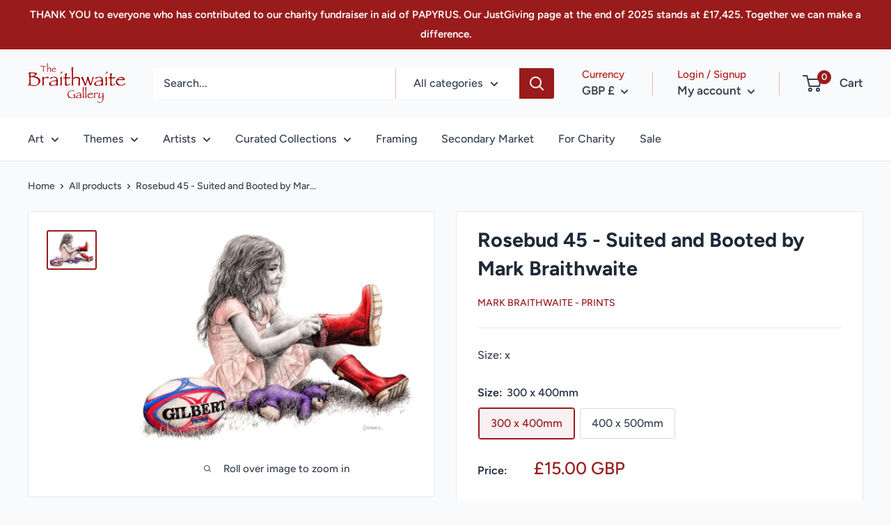

--- FILE ---
content_type: text/css
request_url: https://www.yorkartist.com/cdn/shop/t/3/assets/bootstrap-style.css?v=95443812491079700261636393976
body_size: 889
content:
.bs-section{position:relative}.bs-row{display:-webkit-box;display:-moz-box;display:-ms-flexbox;display:-webkit-flex;display:flex;-ms-flex-wrap:wrap;-webkit-flex-wrap:wrap;flex-wrap:wrap;margin-right:-16px;margin-left:-16px}.bs-flex{display:-webkit-box;display:-moz-box;display:-ms-flexbox;display:-webkit-flex;display:flex}.bs-flex-wrap{-ms-flex-wrap:wrap;-webkit-flex-wrap:wrap;flex-wrap:wrap}.bs-flex-grow-1{-webkit-flex-grow:1;-ms-flex-positive:1;-webkit-box-flex:1;flex-grow:1}.bs-flex-auto{-ms-flex:0 0 auto;-webkit-box-flex:0;-webkit-flex:0 0 auto;flex:0 0 auto}.bs-flex-shrink-1{-ms-flex:0 1 auto;-webkit-box-flex:0;-webkit-flex:0 1 auto;flex:0 1 auto}.bs-flex-1{flex:1}.bs-flex-direction-row{flex-direction:row}.bs-flex-direction-col{flex-direction:column}.bs-inline-flex{display:inline-flex;align-items:center;-ms-flex-wrap:wrap;-webkit-flex-wrap:wrap;flex-wrap:wrap;align-content:center}.bs-justify-content-flex-start{justify-content:flex-start}.bs-justify-content-flex-end{justify-content:flex-end}.bs-justify-content-center{justify-content:center}.bs-justify-content-space-between{justify-content:space-between}.bs-justify-content-space-around{justify-content:space-around}.bs-align-content-flex-start{align-content:flex-start}.bs-align-content-flex-end{align-content:flex-end}.bs-align-content-center{align-content:center}.bs-align-content-space-between{align-content:space-between}.bs-align-content-space-around{align-content:space-around}.bs-align-content-stretch{align-content:stretch}.bs-align-items-flex-start{align-items:flex-start}.bs-align-items-flex-end{align-items:flex-end}.bs-align-items-center{align-items:center}.bs-order-first{order:1}.bs-order-last{order:2}.p-0{padding:0!important}.p-04{padding:.4em!important}.p-08{padding:.8em!important}.p-1{padding:1em!important}.p-2{padding:2em!important}.p-4{padding:4em!important}.p-6{padding:6em!important}.p-8{padding:8em!important}.px-0{padding-right:0!important;padding-left:0!important}.px-04{padding-right:.4em!important;padding-left:.4em!important}.px-08{padding-right:.8em!important;padding-left:.8em!important}.px-1{padding-right:1em!important;padding-left:1em!important}.px-2{padding-right:2em!important;padding-left:2em!important}.px-4{padding-right:4em!important;padding-left:4em!important}.px-6{padding-right:6em!important;padding-left:6em!important}.px-8{padding-right:8em!important;padding-left:8em!important}.py-0{padding-top:0!important;padding-bottom:0!important}.py-04{padding-top:.4em!important;padding-bottom:.4em!important}.py-08{padding-top:.8em!important;padding-bottom:.8em!important}.py-1{padding-top:1em!important;padding-bottom:1em!important}.py-2{padding-top:2em!important;padding-bottom:2em!important}.py-4{padding-top:4em!important;padding-bottom:4em!important}.py-6{padding-top:6em!important;padding-bottom:6em!important}.py-8{padding-top:8em!important;padding-bottom:8em!important}.pt-0{padding-top:0!important}.pt-04{padding-top:.4em!important}.pt-08{padding-top:.8em!important}.pt-1{padding-top:1em!important}.pt-2{padding-top:2em!important}.pt-4{padding-top:4em!important}.pt-6{padding-top:6em!important}.pt-8{padding-top:8em!important}.pr-0{padding-right:0!important}.pr-04{padding-right:.4em!important}.pr-08{padding-right:.8em!important}.pr-1{padding-right:1em!important}.pr-2{padding-right:2em!important}.pr-4{padding-right:4em!important}.pr-6{padding-right:6em!important}.pr-8{padding-right:8em!important}.pb-0{padding-bottom:0!important}.pb-04{padding-bottom:.4em!important}.pb-08{padding-bottom:.8em!important}.pb-1{padding-bottom:1em!important}.pb-2{padding-bottom:2em!important}.pb-4{padding-bottom:4em!important}.pb-6{padding-bottom:6em!important}.pb-8{padding-bottom:8em!important}.pl-0{padding-left:0!important}.pl-04{padding-left:.4em!important}.pl-08{padding-left:.8em!important}.pl-1{padding-left:1em!important}.pl-2{padding-left:2em!important}.pl-4{padding-left:4em!important}.pl-6{padding-left:6em!important}.pl-8{padding-left:8em!important}.m-0{margin:0!important}.m-04{margin:.4em!important}.m-xs-08{margin:.8em!important}.m-xs-1{margin:1em!important}.m-xs-2{margin:2em!important}.m-xs-4{margin:4em!important}.m-xs-6{margin:6em!important}.m-xs-8{margin:8em!important}.m-xs-auto{margin:auto!important}.mx-xs-0{margin-right:0!important;margin-left:0!important}.mx-xs-04{margin-right:.4em!important;margin-left:.4em!important}.mx-xs-08{margin-right:.8em!important;margin-left:.8em!important}.mx-xs-1{margin-right:1em!important;margin-left:1em!important}.mx-xs-2{margin-right:2em!important;margin-left:2em!important}.mx-xs-4{margin-right:4em!important;margin-left:4em!important}.mx-xs-6{margin-right:6em!important;margin-left:6em!important}.mx-xs-8{margin-right:8em!important;margin-left:8em!important}.mx-xs-auto{margin-right:auto!important;margin-left:auto!important}.my-xs-0{margin-top:0!important;margin-bottom:0!important}.my-xs-04{margin-top:.4em!important;margin-bottom:.4em!important}.my-xs-08{margin-top:.8em!important;margin-bottom:.8em!important}.my-xs-1{margin-top:1em!important;margin-bottom:1em!important}.my-xs-2{margin-top:2em!important;margin-bottom:2em!important}.my-xs-4{margin-top:4em!important;margin-bottom:4em!important}.my-xs-6{margin-top:6em!important;margin-bottom:6em!important}.my-xs-8{margin-top:8em!important;margin-bottom:8em!important}.my-xs-auto{margin-top:auto!important;margin-bottom:auto!important}.mt-xs-0{margin-top:0!important}.mt-xs-04{margin-top:.4em!important}.mt-xs-08{margin-top:.8em!important}.mt-xs-1{margin-top:1em!important}.mt-xs-2{margin-top:2em!important}.mt-xs-4{margin-top:4em!important}.mt-xs-6{margin-top:6em!important}.mt-xs-8{margin-top:8em!important}.mt-xs-auto{margin-top:auto!important}.mr-xs-0{margin-right:0!important}.mr-xs-04{margin-right:.4em!important}.mr-xs-08{margin-right:.8em!important}.mr-xs-1{margin-right:1em!important}.mr-xs-2{margin-right:2em!important}.mr-xs-4{margin-right:4em!important}.mr-xs-6{margin-right:6em!important}.mr-xs-8{margin-right:8em!important}.mr-xs-auto{margin-right:auto!important}.mb-xs-0{margin-bottom:0!important}.mb-xs-04{margin-bottom:.4em!important}.mb-xs-08{margin-bottom:.8em!important}.mb-xs-1{margin-bottom:1em!important}.mb-xs-2{margin-bottom:2em!important}.mb-xs-4{margin-bottom:4em!important}.mb-xs-6{margin-bottom:6em!important}.mb-xs-8{margin-bottom:8em!important}.mb-xs-auto{margin-bottom:auto!important}.ml-xs-0{margin-left:0!important}.ml-xs-04{margin-left:.4em!important}.ml-xs-08{margin-left:.8em!important}.ml-xs-1{margin-left:1em!important}.ml-xs-2{margin-left:2em!important}.ml-xs-4{margin-left:4em!important}.ml-xs-6{margin-left:6em!important}.ml-xs-8{margin-left:8em!important}.ml-xs-auto{margin-left:auto!important}@media (min-width: 768px){.m-md-0{margin:0!important}.m-md-04{margin:.4em!important}.m-md-08{margin:.8em!important}.m-md-1{margin:1em!important}.m-md-2{margin:2em!important}.m-md-4{margin:4em!important}.m-md-6{margin:6em!important}.m-md-8{margin:8em!important}.m-md-auto{margin:auto!important}.mx-md-0{margin-right:0!important;margin-left:0!important}.mx-md-04{margin-right:.4em!important;margin-left:.4em!important}.mx-md-08{margin-right:.8em!important;margin-left:.8em!important}.mx-md-1{margin-right:1em!important;margin-left:1em!important}.mx-md-2{margin-right:2em!important;margin-left:2em!important}.mx-md-4{margin-right:4em!important;margin-left:4em!important}.mx-md-6{margin-right:6em!important;margin-left:6em!important}.mx-md-8{margin-right:8em!important;margin-left:8em!important}.mx-md-auto{margin-right:auto!important;margin-left:auto!important}.my-md-0{margin-top:0!important;margin-bottom:0!important}.my-md-04{margin-top:.4em!important;margin-bottom:.4em!important}.my-md-08{margin-top:.8em!important;margin-bottom:.8em!important}.my-md-1{margin-top:1em!important;margin-bottom:1em!important}.my-md-2{margin-top:2em!important;margin-bottom:2em!important}.my-md-4{margin-top:4em!important;margin-bottom:4em!important}.my-md-6{margin-top:6em!important;margin-bottom:6em!important}.my-md-8{margin-top:8em!important;margin-bottom:8em!important}.my-md-auto{margin-top:auto!important;margin-bottom:auto!important}.mt-md-0{margin-top:0!important}.mt-md-04{margin-top:.4em!important}.mt-md-08{margin-top:.8em!important}.mt-md-1{margin-top:1em!important}.mt-md-2{margin-top:2em!important}.mt-md-4{margin-top:4em!important}.mt-md-6{margin-top:6em!important}.mt-md-8{margin-top:8em!important}.mt-md-auto{margin-top:auto!important}.mr-md-0{margin-right:0!important}.mr-md-04{margin-right:.4em!important}.mr-md-08{margin-right:.8em!important}.mr-md-1{margin-right:1em!important}.mr-md-2{margin-right:2em!important}.mr-md-4{margin-right:4em!important}.mr-md-6{margin-right:6em!important}.mr-md-8{margin-right:8em!important}.mr-md-auto{margin-right:auto!important}.mb-md-0{margin-bottom:0!important}.mb-md-04{margin-bottom:.4em!important}.mb-md-08{margin-bottom:.8em!important}.mb-md-1{margin-bottom:1em!important}.mb-md-2{margin-bottom:2em!important}.mb-md-4{margin-bottom:4em!important}.mb-md-6{margin-bottom:6em!important}.mb-md-8{margin-bottom:8em!important}.mb-md-auto{margin-bottom:auto!important}.ml-md-0{margin-left:0!important}.ml-md-04{margin-left:.4em!important}.ml-md-08{margin-left:.8em!important}.ml-md-1{margin-left:1em!important}.ml-md-2{margin-left:2em!important}.ml-md-4{margin-left:4em!important}.ml-md-6{margin-left:6em!important}.ml-md-8{margin-left:8em!important}.ml-md-auto{margin-left:auto!important}}.bs-col-xs-1,.bs-col-xs-2,.bs-col-xs-3,.bs-col-xs-4,.bs-col-xs-5,.bs-col-xs-6,.bs-col-xs-7,.bs-col-xs-8,.bs-col-xs-9,.bs-col-xs-10,.bs-col-xs-11,.bs-col-xs-12,.bs-col-sm-1,.bs-col-sm-2,.bs-col-sm-3,.bs-col-sm-4,.bs-col-sm-5,.bs-col-sm-6,.bs-col-sm-7,.bs-col-sm-8,.bs-col-sm-9,.bs-col-sm-10,.bs-col-sm-11,.bs-col-sm-12,.bs-col-md-1,.bs-col-md-2,.bs-col-md-3,.bs-col-md-4,.bs-col-md-5,.bs-col-md-6,.bs-col-md-7,.bs-col-md-8,.bs-col-md-9,.bs-col-md-10,.bs-col-md-11,.bs-col-md-12,.bs-col-lg-1,.bs-col-lg-2,.bs-col-lg-3,.bs-col-lg-4,.bs-col-lg-5,.bs-col-lg-6,.bs-col-lg-7,.bs-col-lg-8,.bs-col-lg-9,.bs-col-lg-10,.bs-col-lg-11,.bs-col-lg-12,.bs-col-xl-1,.bs-col-xl-2,.bs-col-xl-3,.bs-col-xl-4,.bs-col-xl-5,.bs-col-xl-6,.bs-col-xl-7,.bs-col-xl-8,.bs-col-xl-9,.bs-col-xl-10,.bs-col-xl-11,.bs-col-xl-12{position:relative;min-height:1px;padding-left:16px;padding-right:16px}.bs-col-xs-1,.bs-col-xs-2,.bs-col-xs-3,.bs-col-xs-4,.bs-col-xs-5,.bs-col-xs-6,.bs-col-xs-7,.bs-col-xs-8,.bs-col-xs-9,.bs-col-xs-10,.bs-col-xs-11,.bs-col-xs-12{float:left}.bs-col-xs-1{width:8.3333333333%}.bs-col-xs-2{width:20%}.bs-col-xs-3{width:25%}.bs-col-xs-4{width:33.3333333333%}.bs-col-xs-5{width:41.6666666667%}.bs-col-xs-6{width:50%}.bs-col-xs-7{width:58.3333333333%}.bs-col-xs-8{width:66.6666666667%}.bs-col-xs-9{width:75%}.bs-col-xs-10{width:83.3333333333%}.bs-col-xs-11{width:91.6666666667%}.bs-col-xs-12{width:100%}.bs-col-xs-pull-0{right:auto}.bs-col-xs-pull-1{right:8.3333333333%}.bs-col-xs-pull-2{right:16.6666666667%}.bs-col-xs-pull-3{right:25%}.bs-col-xs-pull-4{right:33.3333333333%}.bs-col-xs-pull-5{right:41.6666666667%}.bs-col-xs-pull-6{right:50%}.bs-col-xs-pull-7{right:58.3333333333%}.bs-col-xs-pull-8{right:66.6666666667%}.bs-col-xs-pull-9{right:75%}.bs-col-xs-pull-10{right:83.3333333333%}.bs-col-xs-pull-11{right:91.6666666667%}.bs-col-xs-pull-12{right:100%}.bs-col-xs-push-0{left:auto}.bs-col-xs-push-1{left:8.3333333333%}.bs-col-xs-push-2{left:16.6666666667%}.bs-col-xs-push-3{left:25%}.bs-col-xs-push-4{left:33.3333333333%}.bs-col-xs-push-5{left:41.6666666667%}.bs-col-xs-push-6{left:50%}.bs-col-xs-push-7{left:58.3333333333%}.bs-col-xs-push-8{left:66.6666666667%}.bs-col-xs-push-9{left:75%}.bs-col-xs-push-10{left:83.3333333333%}.bs-col-xs-push-11{left:91.6666666667%}.bs-col-xs-push-12{left:100%}.bs-col-xs-offset-0{margin-left:0%}.bs-col-xs-offset-1{margin-left:8.3333333333%}.bs-col-xs-offset-2{margin-left:16.6666666667%}.bs-col-xs-offset-3{margin-left:25%}.bs-col-xs-offset-4{margin-left:33.3333333333%}.bs-col-xs-offset-5{margin-left:41.6666666667%}.bs-col-xs-offset-6{margin-left:50%}.bs-col-xs-offset-7{margin-left:58.3333333333%}.bs-col-xs-offset-8{margin-left:66.6666666667%}.bs-col-xs-offset-9{margin-left:75%}.bs-col-xs-offset-10{margin-left:83.3333333333%}.bs-col-xs-offset-11{margin-left:91.6666666667%}.bs-col-xs-offset-12{margin-left:100%}.bs-order-xs-first{order:1}.bs-order-xs-last{order:2}@media (min-width: 544px){.bs-col-sm-1,.bs-col-sm-2,.bs-col-sm-3,.bs-col-sm-4,.bs-col-sm-5,.bs-col-sm-6,.bs-col-sm-7,.bs-col-sm-8,.bs-col-sm-9,.bs-col-sm-10,.bs-col-sm-11,.bs-col-sm-12{float:left}.bs-col-sm-1{width:8.3333333333%}.bs-col-sm-2{width:20%}.bs-col-sm-3{width:25%}.bs-col-sm-4{width:33.3333333333%}.bs-col-sm-5{width:41.6666666667%}.bs-col-sm-6{width:50%}.bs-col-sm-7{width:58.3333333333%}.bs-col-sm-8{width:66.6666666667%}.bs-col-sm-9{width:75%}.bs-col-sm-10{width:83.3333333333%}.bs-col-sm-11{width:91.6666666667%}.bs-col-sm-12{width:100%}.bs-col-sm-pull-0{right:auto}.bs-col-sm-pull-1{right:8.3333333333%}.bs-col-sm-pull-2{right:16.6666666667%}.bs-col-sm-pull-3{right:25%}.bs-col-sm-pull-4{right:33.3333333333%}.bs-col-sm-pull-5{right:41.6666666667%}.bs-col-sm-pull-6{right:50%}.bs-col-sm-pull-7{right:58.3333333333%}.bs-col-sm-pull-8{right:66.6666666667%}.bs-col-sm-pull-9{right:75%}.bs-col-sm-pull-10{right:83.3333333333%}.bs-col-sm-pull-11{right:91.6666666667%}.bs-col-sm-pull-12{right:100%}.bs-col-sm-push-0{left:auto}.bs-col-sm-push-1{left:8.3333333333%}.bs-col-sm-push-2{left:16.6666666667%}.bs-col-sm-push-3{left:25%}.bs-col-sm-push-4{left:33.3333333333%}.bs-col-sm-push-5{left:41.6666666667%}.bs-col-sm-push-6{left:50%}.bs-col-sm-push-7{left:58.3333333333%}.bs-col-sm-push-8{left:66.6666666667%}.bs-col-sm-push-9{left:75%}.bs-col-sm-push-10{left:83.3333333333%}.bs-col-sm-push-11{left:91.6666666667%}.bs-col-sm-push-12{left:100%}.bs-col-sm-offset-0{margin-left:0%}.bs-col-sm-offset-1{margin-left:8.3333333333%}.bs-col-sm-offset-2{margin-left:16.6666666667%}.bs-col-sm-offset-3{margin-left:25%}.bs-col-sm-offset-4{margin-left:33.3333333333%}.bs-col-sm-offset-5{margin-left:41.6666666667%}.bs-col-sm-offset-6{margin-left:50%}.bs-col-sm-offset-7{margin-left:58.3333333333%}.bs-col-sm-offset-8{margin-left:66.6666666667%}.bs-col-sm-offset-9{margin-left:75%}.bs-col-sm-offset-10{margin-left:83.3333333333%}.bs-col-sm-offset-11{margin-left:91.6666666667%}.bs-col-sm-offset-12{margin-left:100%}.bs-order-sm-first{order:1}.bs-order-sm-last{order:2}}@media (min-width: 768px){.bs-col-md-1,.bs-col-md-2,.bs-col-md-3,.bs-col-md-4,.bs-col-md-5,.bs-col-md-6,.bs-col-md-7,.bs-col-md-8,.bs-col-md-9,.bs-col-md-10,.bs-col-md-11,.bs-col-md-12{float:left}.bs-col-md-1{width:10%}.bs-col-md-2{width:20%}.bs-col-md-3{width:25%}.bs-col-md-4{width:33.3333333333%}.bs-col-md-5{width:41.6666666667%}.bs-col-md-6{width:50%}.bs-col-md-7{width:58.3333333333%}.bs-col-md-8{width:66.6666666667%}.bs-col-md-9{width:75%}.bs-col-md-10{width:83.3333333333%}.bs-col-md-11{width:91.6666666667%}.bs-col-md-12{width:100%}.bs-col-md-pull-0{right:auto}.bs-col-md-pull-1{right:8.3333333333%}.bs-col-md-pull-2{right:16.6666666667%}.bs-col-md-pull-3{right:25%}.bs-col-md-pull-4{right:33.3333333333%}.bs-col-md-pull-5{right:41.6666666667%}.bs-col-md-pull-6{right:50%}.bs-col-md-pull-7{right:58.3333333333%}.bs-col-md-pull-8{right:66.6666666667%}.bs-col-md-pull-9{right:75%}.bs-col-md-pull-10{right:83.3333333333%}.bs-col-md-pull-11{right:91.6666666667%}.bs-col-md-pull-12{right:100%}.bs-col-md-push-0{left:auto}.bs-col-md-push-1{left:8.3333333333%}.bs-col-md-push-2{left:16.6666666667%}.bs-col-md-push-3{left:25%}.bs-col-md-push-4{left:33.3333333333%}.bs-col-md-push-5{left:41.6666666667%}.bs-col-md-push-6{left:50%}.bs-col-md-push-7{left:58.3333333333%}.bs-col-md-push-8{left:66.6666666667%}.bs-col-md-push-9{left:75%}.bs-col-md-push-10{left:83.3333333333%}.bs-col-md-push-11{left:91.6666666667%}.bs-col-md-push-12{left:100%}.bs-col-md-offset-0{margin-left:0%}.bs-col-md-offset-1{margin-left:8.3333333333%}.bs-col-md-offset-2{margin-left:16.6666666667%}.bs-col-md-offset-3{margin-left:25%}.bs-col-md-offset-4{margin-left:33.3333333333%}.bs-col-md-offset-5{margin-left:41.6666666667%}.bs-col-md-offset-6{margin-left:50%}.bs-col-md-offset-7{margin-left:58.3333333333%}.bs-col-md-offset-8{margin-left:66.6666666667%}.bs-col-md-offset-9{margin-left:75%}.bs-col-md-offset-10{margin-left:83.3333333333%}.bs-col-md-offset-11{margin-left:91.6666666667%}.bs-col-md-offset-12{margin-left:100%}.bs-order-md-first{order:1}.bs-order-md-last{order:2}}@media (min-width: 992px){.bs-col-lg-1,.bs-col-lg-2,.bs-col-lg-3,.bs-col-lg-4,.bs-col-lg-5,.bs-col-lg-6,.bs-col-lg-7,.bs-col-lg-8,.bs-col-lg-9,.bs-col-lg-10,.bs-col-lg-11,.bs-col-lg-12{float:left}.bs-col-lg-1{width:8.3333333333%}.bs-col-lg-2{width:16.6666666667%}.bs-col-lg-3{width:25%}.bs-col-lg-4{width:33.3333333333%}.bs-col-lg-5{width:41.6666666667%}.bs-col-lg-6{width:50%}.bs-col-lg-7{width:58.3333333333%}.bs-col-lg-8{width:66.6666666667%}.bs-col-lg-9{width:75%}.bs-col-lg-10{width:83.3333333333%}.bs-col-lg-11{width:91.6666666667%}.bs-col-lg-12{width:100%}.bs-col-lg-pull-0{right:auto}.bs-col-lg-pull-1{right:8.3333333333%}.bs-col-lg-pull-2{right:16.6666666667%}.bs-col-lg-pull-3{right:25%}.bs-col-lg-pull-4{right:33.3333333333%}.bs-col-lg-pull-5{right:41.6666666667%}.bs-col-lg-pull-6{right:50%}.bs-col-lg-pull-7{right:58.3333333333%}.bs-col-lg-pull-8{right:66.6666666667%}.bs-col-lg-pull-9{right:75%}.bs-col-lg-pull-10{right:83.3333333333%}.bs-col-lg-pull-11{right:91.6666666667%}.bs-col-lg-pull-12{right:100%}.bs-col-lg-push-0{left:auto}.bs-col-lg-push-1{left:8.3333333333%}.bs-col-lg-push-2{left:16.6666666667%}.bs-col-lg-push-3{left:25%}.bs-col-lg-push-4{left:33.3333333333%}.bs-col-lg-push-5{left:41.6666666667%}.bs-col-lg-push-6{left:50%}.bs-col-lg-push-7{left:58.3333333333%}.bs-col-lg-push-8{left:66.6666666667%}.bs-col-lg-push-9{left:75%}.bs-col-lg-push-10{left:83.3333333333%}.bs-col-lg-push-11{left:91.6666666667%}.bs-col-lg-push-12{left:100%}.bs-col-lg-offset-0{margin-left:0%}.bs-col-lg-offset-1{margin-left:8.3333333333%}.bs-col-lg-offset-2{margin-left:16.6666666667%}.bs-col-lg-offset-3{margin-left:25%}.bs-col-lg-offset-4{margin-left:33.3333333333%}.bs-col-lg-offset-5{margin-left:41.6666666667%}.bs-col-lg-offset-6{margin-left:50%}.bs-col-lg-offset-7{margin-left:58.3333333333%}.bs-col-lg-offset-8{margin-left:66.6666666667%}.bs-col-lg-offset-9{margin-left:75%}.bs-col-lg-offset-10{margin-left:83.3333333333%}.bs-col-lg-offset-11{margin-left:91.6666666667%}.bs-col-lg-offset-12{margin-left:100%}.bs-order-lg-first{order:1}.bs-order-lg-last{order:2}}@media (min-width: 1200px){.bs-col-xl-1,.bs-col-xl-2,.bs-col-xl-3,.bs-col-xl-4,.bs-col-xl-5,.bs-col-xl-6,.bs-col-xl-7,.bs-col-xl-8,.bs-col-xl-9,.bs-col-xl-10,.bs-col-xl-11,.bs-col-xl-12{float:left}.bs-col-xl-1{width:8.3333333333%}.bs-col-xl-2{width:16.6666666667%}.bs-col-xl-3{width:25%}.bs-col-xl-4{width:33.3333333333%}.bs-col-xl-5{width:41.6666666667%}.bs-col-xl-6{width:50%}.bs-col-xl-7{width:58.3333333333%}.bs-col-xl-8{width:66.6666666667%}.bs-col-xl-9{width:75%}.bs-col-xl-10{width:83.3333333333%}.bs-col-xl-11{width:91.6666666667%}.bs-col-xl-12{width:100%}.bs-col-xl-pull-0{right:auto}.bs-col-xl-pull-1{right:8.3333333333%}.bs-col-xl-pull-2{right:16.6666666667%}.bs-col-xl-pull-3{right:25%}.bs-col-xl-pull-4{right:33.3333333333%}.bs-col-xl-pull-5{right:41.6666666667%}.bs-col-xl-pull-6{right:50%}.bs-col-xl-pull-7{right:58.3333333333%}.bs-col-xl-pull-8{right:66.6666666667%}.bs-col-xl-pull-9{right:75%}.bs-col-xl-pull-10{right:83.3333333333%}.bs-col-xl-pull-11{right:91.6666666667%}.bs-col-xl-pull-12{right:100%}.bs-col-xl-push-0{left:auto}.bs-col-xl-push-1{left:8.3333333333%}.bs-col-xl-push-2{left:16.6666666667%}.bs-col-xl-push-3{left:25%}.bs-col-xl-push-4{left:33.3333333333%}.bs-col-xl-push-5{left:41.6666666667%}.bs-col-xl-push-6{left:50%}.bs-col-xl-push-7{left:58.3333333333%}.bs-col-xl-push-8{left:66.6666666667%}.bs-col-xl-push-9{left:75%}.bs-col-xl-push-10{left:83.3333333333%}.bs-col-xl-push-11{left:91.6666666667%}.bs-col-xl-push-12{left:100%}.bs-col-xl-offset-0{margin-left:0%}.bs-col-xl-offset-1{margin-left:8.3333333333%}.bs-col-xl-offset-2{margin-left:16.6666666667%}.bs-col-xl-offset-3{margin-left:25%}.bs-col-xl-offset-4{margin-left:33.3333333333%}.bs-col-xl-offset-5{margin-left:41.6666666667%}.bs-col-xl-offset-6{margin-left:50%}.bs-col-xl-offset-7{margin-left:58.3333333333%}.bs-col-xl-offset-8{margin-left:66.6666666667%}.bs-col-xl-offset-9{margin-left:75%}.bs-col-xl-offset-10{margin-left:83.3333333333%}.bs-col-xl-offset-11{margin-left:91.6666666667%}.bs-col-xl-offset-12{margin-left:100%}.bs-order-xl-first{order:1}.bs-order-xl-last{order:2}}
/*# sourceMappingURL=/cdn/shop/t/3/assets/bootstrap-style.css.map?v=95443812491079700261636393976 */


--- FILE ---
content_type: text/javascript; charset=utf-8
request_url: https://www.yorkartist.com/products/rosebud-45-nee-nah-by-mark-braithwaite.js?currency=GBP&country=GB
body_size: 378
content:
{"id":7324989391014,"title":"Rosebud 45 - Suited and Booted by Mark Braithwaite","handle":"rosebud-45-nee-nah-by-mark-braithwaite","description":"\u003cp\u003eRosebud 45 - Suited \u0026amp; Booted\u003c\/p\u003e\n\u003cp\u003eRosebud is a little girl with a mop of crazy curls, who likes to wear her favourite pink tutu and red wellies.\u003c\/p\u003e\n\u003cp\u003eMark’s Rosebud series is inspired by his young daughter. Miss Rosebud tries her hand at rugby.\u003c\/p\u003e\n\u003cp\u003e \u003c\/p\u003e\n\u003cp\u003eThe image is printed on watercolour paper, and is presented in an antique white mount. The mount will fit a metric standard size frame - take a look at our framing section for ideas!\u003c\/p\u003e\n\u003cp\u003e\u003cspan\u003e© Mark Braithwaite\u003c\/span\u003e\u003c\/p\u003e","published_at":"2022-03-21T00:01:21+00:00","created_at":"2022-03-20T23:53:05+00:00","vendor":"Mark Braithwaite - Prints","type":"Posters, Prints, \u0026 Visual Artwork","tags":["Artist_Mark Braithwaite","Figurative","Mark Braithwaite","Rosebud"],"price":1500,"price_min":1500,"price_max":3000,"available":true,"price_varies":true,"compare_at_price":null,"compare_at_price_min":0,"compare_at_price_max":0,"compare_at_price_varies":false,"variants":[{"id":42453410545830,"title":"300 x 400mm","option1":"300 x 400mm","option2":null,"option3":null,"sku":null,"requires_shipping":true,"taxable":true,"featured_image":null,"available":true,"name":"Rosebud 45 - Suited and Booted by Mark Braithwaite - 300 x 400mm","public_title":"300 x 400mm","options":["300 x 400mm"],"price":1500,"weight":500,"compare_at_price":null,"inventory_management":null,"barcode":"10545830","requires_selling_plan":false,"selling_plan_allocations":[]},{"id":42453410578598,"title":"400 x 500mm","option1":"400 x 500mm","option2":null,"option3":null,"sku":null,"requires_shipping":true,"taxable":true,"featured_image":null,"available":true,"name":"Rosebud 45 - Suited and Booted by Mark Braithwaite - 400 x 500mm","public_title":"400 x 500mm","options":["400 x 500mm"],"price":3000,"weight":1000,"compare_at_price":null,"inventory_management":null,"barcode":"10578598","requires_selling_plan":false,"selling_plan_allocations":[]}],"images":["\/\/cdn.shopify.com\/s\/files\/1\/0561\/2539\/1014\/files\/rosebud-45-suited-and-booted-by-mark-braithwaite-posters-prints-visual-artwork-935.webp?v=1755000729"],"featured_image":"\/\/cdn.shopify.com\/s\/files\/1\/0561\/2539\/1014\/files\/rosebud-45-suited-and-booted-by-mark-braithwaite-posters-prints-visual-artwork-935.webp?v=1755000729","options":[{"name":"Size","position":1,"values":["300 x 400mm","400 x 500mm"]}],"url":"\/products\/rosebud-45-nee-nah-by-mark-braithwaite","media":[{"alt":"Rosebud 45 - Suited and Booted by Mark Braithwaite","id":65922325414263,"position":1,"preview_image":{"aspect_ratio":1.316,"height":760,"width":1000,"src":"https:\/\/cdn.shopify.com\/s\/files\/1\/0561\/2539\/1014\/files\/rosebud-45-suited-and-booted-by-mark-braithwaite-posters-prints-visual-artwork-935.webp?v=1755000729"},"aspect_ratio":1.316,"height":760,"media_type":"image","src":"https:\/\/cdn.shopify.com\/s\/files\/1\/0561\/2539\/1014\/files\/rosebud-45-suited-and-booted-by-mark-braithwaite-posters-prints-visual-artwork-935.webp?v=1755000729","width":1000}],"requires_selling_plan":false,"selling_plan_groups":[]}

--- FILE ---
content_type: text/javascript; charset=utf-8
request_url: https://www.yorkartist.com/products/rosebud-45-nee-nah-by-mark-braithwaite.js?currency=GBP&country=GB
body_size: 1021
content:
{"id":7324989391014,"title":"Rosebud 45 - Suited and Booted by Mark Braithwaite","handle":"rosebud-45-nee-nah-by-mark-braithwaite","description":"\u003cp\u003eRosebud 45 - Suited \u0026amp; Booted\u003c\/p\u003e\n\u003cp\u003eRosebud is a little girl with a mop of crazy curls, who likes to wear her favourite pink tutu and red wellies.\u003c\/p\u003e\n\u003cp\u003eMark’s Rosebud series is inspired by his young daughter. Miss Rosebud tries her hand at rugby.\u003c\/p\u003e\n\u003cp\u003e \u003c\/p\u003e\n\u003cp\u003eThe image is printed on watercolour paper, and is presented in an antique white mount. The mount will fit a metric standard size frame - take a look at our framing section for ideas!\u003c\/p\u003e\n\u003cp\u003e\u003cspan\u003e© Mark Braithwaite\u003c\/span\u003e\u003c\/p\u003e","published_at":"2022-03-21T00:01:21+00:00","created_at":"2022-03-20T23:53:05+00:00","vendor":"Mark Braithwaite - Prints","type":"Posters, Prints, \u0026 Visual Artwork","tags":["Artist_Mark Braithwaite","Figurative","Mark Braithwaite","Rosebud"],"price":1500,"price_min":1500,"price_max":3000,"available":true,"price_varies":true,"compare_at_price":null,"compare_at_price_min":0,"compare_at_price_max":0,"compare_at_price_varies":false,"variants":[{"id":42453410545830,"title":"300 x 400mm","option1":"300 x 400mm","option2":null,"option3":null,"sku":null,"requires_shipping":true,"taxable":true,"featured_image":null,"available":true,"name":"Rosebud 45 - Suited and Booted by Mark Braithwaite - 300 x 400mm","public_title":"300 x 400mm","options":["300 x 400mm"],"price":1500,"weight":500,"compare_at_price":null,"inventory_management":null,"barcode":"10545830","requires_selling_plan":false,"selling_plan_allocations":[]},{"id":42453410578598,"title":"400 x 500mm","option1":"400 x 500mm","option2":null,"option3":null,"sku":null,"requires_shipping":true,"taxable":true,"featured_image":null,"available":true,"name":"Rosebud 45 - Suited and Booted by Mark Braithwaite - 400 x 500mm","public_title":"400 x 500mm","options":["400 x 500mm"],"price":3000,"weight":1000,"compare_at_price":null,"inventory_management":null,"barcode":"10578598","requires_selling_plan":false,"selling_plan_allocations":[]}],"images":["\/\/cdn.shopify.com\/s\/files\/1\/0561\/2539\/1014\/files\/rosebud-45-suited-and-booted-by-mark-braithwaite-posters-prints-visual-artwork-935.webp?v=1755000729"],"featured_image":"\/\/cdn.shopify.com\/s\/files\/1\/0561\/2539\/1014\/files\/rosebud-45-suited-and-booted-by-mark-braithwaite-posters-prints-visual-artwork-935.webp?v=1755000729","options":[{"name":"Size","position":1,"values":["300 x 400mm","400 x 500mm"]}],"url":"\/products\/rosebud-45-nee-nah-by-mark-braithwaite","media":[{"alt":"Rosebud 45 - Suited and Booted by Mark Braithwaite","id":65922325414263,"position":1,"preview_image":{"aspect_ratio":1.316,"height":760,"width":1000,"src":"https:\/\/cdn.shopify.com\/s\/files\/1\/0561\/2539\/1014\/files\/rosebud-45-suited-and-booted-by-mark-braithwaite-posters-prints-visual-artwork-935.webp?v=1755000729"},"aspect_ratio":1.316,"height":760,"media_type":"image","src":"https:\/\/cdn.shopify.com\/s\/files\/1\/0561\/2539\/1014\/files\/rosebud-45-suited-and-booted-by-mark-braithwaite-posters-prints-visual-artwork-935.webp?v=1755000729","width":1000}],"requires_selling_plan":false,"selling_plan_groups":[]}